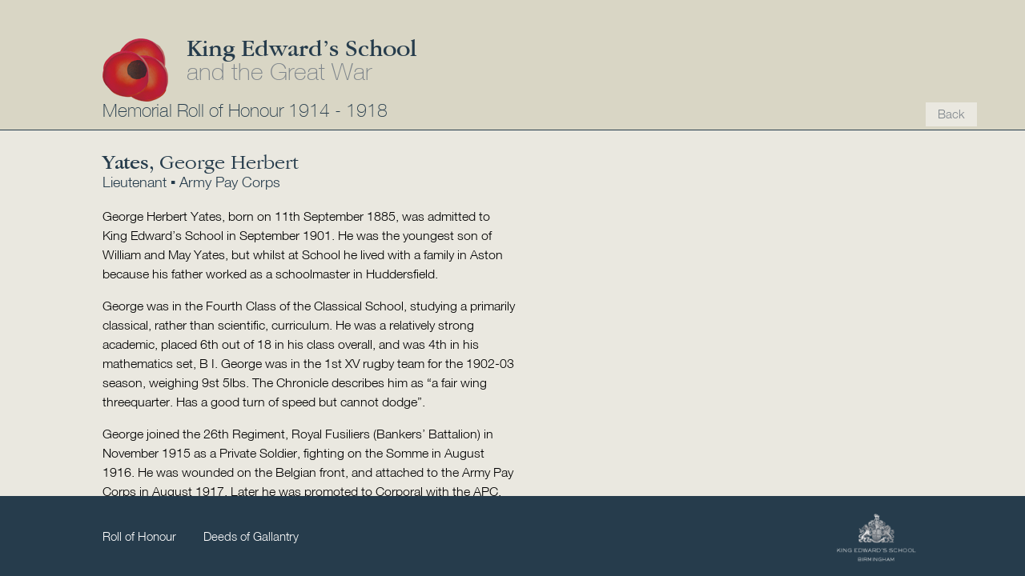

--- FILE ---
content_type: text/html; charset=utf-8
request_url: https://kes.org.uk/RollofHonour/biogs/yates-george-herbert-.html
body_size: 1813
content:
<!DOCTYPE html>
<html>



<head>
    <meta charset="utf-8">
    <meta name="viewport" content="width=device-width initial-scale=1" />
    <meta http-equiv="X-UA-Compatible" content="IE=edge">

    <title>Yates, George Herbert</title>
    <meta name="description" content="Write an awesome description for your new site here. You can edit this line in _config.yml. It will appear in your document head meta (for Google search results) and in your feed.xml site description.
">

    <link rel="stylesheet" type="text/css" href="../css/universal.css" />

    <script type='text/javascript' src='../js/jquery-2.1.0.min.js'></script>
    <script type='text/javascript' src='../js/jquery.iosslider.js'></script>

    <script type='text/javascript' src="../js/jquery.swipebox.js"></script>
</head>




<body>

  

<header id="top">
  <div class='inner'>
    <img id="poppy" src='../res/poppy.png'>
    <h1>
      <span id='kes'>King Edward&#8217;s School</span>
      <span id='war'>and the Great War</span>
    </h1>
    <h2>Memorial Roll of Honour 1914 - 1918</h2>
  </div>
</header>

  <a id='back' href='../index.html#Yates'>Back</a>

  <main> 

    <section id='gallery'>
      <div class='iosslider'>
        <div class='slider'>
          
        </div>
      </div>

      <div class='buttons'>
        
      </div>
    </section> 

    <header id='biog'>
      <h3><span class='first-word'>Yates,</span> George Herbert</h3>
      <h4>Lieutenant &#9642; Army Pay Corps</h4>
    </header>

    <section id='content'>
      <p>George Herbert Yates, born on 11th September 1885, was admitted to King Edward’s School in September 1901. He was the youngest son of William and May Yates, but whilst at School he lived with a family in Aston because his father worked as a schoolmaster in Huddersfield.</p>

<p>George was in the Fourth Class of the Classical School, studying a primarily classical, rather than scientific, curriculum. He was a relatively strong academic, placed 6th out of 18 in his class overall, and was 4th in his mathematics set, B I. George was in the 1st XV rugby team for the 1902-03 season, weighing 9st 5lbs. The Chronicle describes him as “a fair wing threequarter. Has a good turn of speed but cannot dodge”.</p>

<p>George joined the 26th Regiment, Royal Fusiliers (Bankers’ Battalion) in November 1915 as a Private Soldier, fighting on the Somme in August 1916. He was wounded on the Belgian front, and attached to the Army Pay Corps in August 1917. Later he was promoted to Corporal with the APC, working in Boulogne, and he soon obtained his commission as a Lieutenant in December 1918 under the Field Cashier, HQ, 4th Army. He then contracted influenza followed by pneumonia which killed him on 15th February 1919 at 14th General Hospital in Wimereux, aged thirty-three. George left his estate of £135 to his father, William.</p>

    </section>
  </main>

  <script type="text/javascript">
    $(document).ready(function() {
      imgChange = function(args) {
        $('.buttons a').removeClass('selected');
        $('.buttons a:eq(' + (args.currentSlideNumber - 1) + ')').addClass('selected');      
      }

      $('.iosslider').iosSlider({
        infinteSlider: true,
        desktopClickDrag: true,
        snapToChildren: true,
        snapSlideCenter: true,
        onSlideChange: imgChange,
        onSliderLoaded: imgChange,
        navSlideSelector: $('.buttons a')
      });
    });

    $(document).ready(function() {
      $('.slide a').swipebox()
    });
  </script>

  

<footer>
  <div class='inner'>
    <nav>
      <a href='../index.html'>Roll of Honour</a>
      <a href='../medals.html'>Deeds of Gallantry</a>
    </nav>
    <img id='crest' src="../res/crest.png">
  </div>
</footer>


<script>(function(){function c(){var b=a.contentDocument||a.contentWindow.document;if(b){var d=b.createElement('script');d.innerHTML="window.__CF$cv$params={r:'9c13277ccca998f1',t:'MTc2ODk2MDE1OC4wMDAwMDA='};var a=document.createElement('script');a.nonce='';a.src='/cdn-cgi/challenge-platform/scripts/jsd/main.js';document.getElementsByTagName('head')[0].appendChild(a);";b.getElementsByTagName('head')[0].appendChild(d)}}if(document.body){var a=document.createElement('iframe');a.height=1;a.width=1;a.style.position='absolute';a.style.top=0;a.style.left=0;a.style.border='none';a.style.visibility='hidden';document.body.appendChild(a);if('loading'!==document.readyState)c();else if(window.addEventListener)document.addEventListener('DOMContentLoaded',c);else{var e=document.onreadystatechange||function(){};document.onreadystatechange=function(b){e(b);'loading'!==document.readyState&&(document.onreadystatechange=e,c())}}}})();</script></body>

</html>


--- FILE ---
content_type: text/css
request_url: https://kes.org.uk/RollofHonour/css/universal.css
body_size: 2641
content:
/* Webfont: GaramondITCbyBT-Book */
@font-face {
  font-family: 'ITC Garamond Book';
  src: url("../fonts/GaramondITCbyBT-Book.eot"), url("../../fonts/GaramondITCbyBT-Book.eot");
  /* IE9 Compat Modes */
  src: url("../fonts/GaramondITCbyBT-Book.eot?#iefix") format("embedded-opentype"), url("../fonts/GaramondITCbyBT-Book.woff") format("woff"), url("../fonts/GaramondITCbyBT-Book.ttf") format("truetype"), url("../fonts/GaramondITCbyBT-Book.svg#GaramondITCbyBT-Book") format("svg"), url("../../fonts/GaramondITCbyBT-Book.eot?#iefix") format("embedded-opentype"), url("../../fonts/GaramondITCbyBT-Book.woff") format("woff"), url("../../fonts/GaramondITCbyBT-Book.ttf") format("truetype"), url("../../fonts/GaramondITCbyBT-Book.svg#GaramondITCbyBT-Book") format("svg");
  /* Legacy iOS */
  font-style: normal;
  font-weight: normal;
  text-rendering: optimizeLegibility; }
/* Webfont: GaramondITCbyBT-Light */
@font-face {
  font-family: 'ITC Garamond Light';
  src: url("../fonts/GaramondITCbyBT-Light.eot"), url("../../fonts/GaramondITCbyBT-Light.eot");
  /* IE9 Compat Modes */
  src: url("../fonts/GaramondITCbyBT-Light.eot?#iefix") format("embedded-opentype"), url("../fonts/GaramondITCbyBT-Light.woff") format("woff"), url("../fonts/GaramondITCbyBT-Light.ttf") format("truetype"), url("../fonts/GaramondITCbyBT-Light.svg#GaramondITCbyBT-Light") format("svg"), url("../../fonts/GaramondITCbyBT-Light.eot?#iefix") format("embedded-opentype"), url("../../fonts/GaramondITCbyBT-Light.woff") format("woff"), url("../../fonts/GaramondITCbyBT-Light.ttf") format("truetype"), url("../../fonts/GaramondITCbyBT-Light.svg#GaramondITCbyBT-Light") format("svg");
  /* Legacy iOS */
  /* Legacy iOS */
  font-style: normal;
  font-weight: normal;
  text-rendering: optimizeLegibility; }
/* Webfont: HelveticaNeue-Thin */
@font-face {
  font-family: 'Helvetica Neue Thin';
  src: url("../fonts/HelveticaNeue-Thin.eot"), url("../../fonts/HelveticaNeue-Thin.eot");
  /* IE9 Compat Modes */
  src: url("../fonts/HelveticaNeue-Thin.eot?#iefix") format("embedded-opentype"), url("../fonts/HelveticaNeue-Thin.woff") format("woff"), url("../fonts/HelveticaNeue-Thin.ttf") format("truetype"), url("../fonts/HelveticaNeue-Thin.svg#HelveticaNeue-Thin") format("svg"), url("../../fonts/HelveticaNeue-Thin.eot?#iefix") format("embedded-opentype"), url("../../fonts/HelveticaNeue-Thin.woff") format("woff"), url("../../fonts/HelveticaNeue-Thin.ttf") format("truetype"), url("../../fonts/HelveticaNeue-Thin.svg#HelveticaNeue-Thin") format("svg");
  /* Legacy iOS */
  font-style: normal;
  font-weight: normal;
  text-rendering: optimizeLegibility; }
/* Webfont: HelveticaNeue-Light */
@font-face {
  font-family: 'Helvetica Neue Light';
  src: url("../fonts/HelveticaNeue-Light.eot"), url("../../fonts/HelveticaNeue-Light.eot");
  /* IE9 Compat Modes */
  src: url("../fonts/HelveticaNeue-Light.eot?#iefix") format("embedded-opentype"), url("../fonts/HelveticaNeue-Light.woff") format("woff"), url("../fonts/HelveticaNeue-Light.ttf") format("truetype"), url("../fonts/HelveticaNeue-Light.svg#HelveticaNeue-Light") format("svg"), url("../../fonts/HelveticaNeue-Light.eot?#iefix") format("embedded-opentype"), url("../../fonts/HelveticaNeue-Light.woff") format("woff"), url("../../fonts/HelveticaNeue-Light.ttf") format("truetype"), url("../../fonts/HelveticaNeue-Light.svg#HelveticaNeue-Light") format("svg");
  /* Legacy iOS */
  font-style: normal;
  font-weight: normal;
  text-rendering: optimizeLegibility; }
/* slider container */
.iosslider {
  /* required */
  position: relative;
  top: 0;
  left: 0;
  overflow: hidden;
  width: 350px;
  height: 400px; }
  .iosslider .scrollbarBlock1 {
    background: rgba(0, 0, 0, 0.1);
    border-radius: 100px; }

/* slider */
.iosslider .slider {
  /* required */
  width: 100%;
  height: 100%; }

/* slide */
.iosslider .slider .slide {
  /* required */
  float: left;
  width: 350px;
  height: 400px; }

/* slider container */
.iosslider {
  /* required */
  position: relative;
  top: 0;
  left: 0;
  height: 415px;
  /* slider */ }
  .iosslider.list {
    width: 100%;
    overflow: hidden; }
  .iosslider.medals-list {
    width: 40%;
    overflow-y: scroll; }
    .iosslider.medals-list li {
      padding-right: 0; }
    .iosslider.medals-list .slider .slide {
      width: 100%; }
  .iosslider .slider {
    /* required */
    width: 100%;
    height: 100%; }
    .iosslider .slider .slide {
      /* required */
      float: left;
      width: 465px;
      height: 100%; }

img#poppy {
  float: left;
  margin-right: 1.5em; }

html {
  height: 100%;
  width: 100%;
  background-color: #eae8e0;
  font-family: "Helvetica Neue Light", sans-serif;
  font-size: 15px; }

body {
  height: inherit;
  width: inherit;
  margin: 0;
  padding: 0; }

main, header {
  position: fixed; }

main {
  top: 12.8em;
  bottom: 100px;
  left: 4em;
  right: 4em;
  overflow-y: auto;
  max-width: 530px; }
  main p {
    line-height: 1.5em;
    font-size: 16px; }

main, .inner {
  max-width: 1024px;
  margin: 0 auto; }

.inner {
  padding: 0 4em; }

header#top {
  position: fixed;
  padding-top: 2em;
  width: 100%;
  border-bottom: 1px solid #263C4C;
  background-color: #d9d6c5; }

header#biog {
  position: fixed;
  max-width: 530px; }

#content {
  position: absolute;
  top: 4.5em;
  bottom: 0;
  overflow-y: auto;
  padding-right: 1em;
  max-width: 530px;
  box-sizing: border-box; }
  #content p:first-child {
    margin-top: 0; }

h1, h2, h3, h4 {
  color: #263C4C;
  font-weight: normal;
  font-family: "Helvetica Neue Thin", sans-serif;
  margin-top: 1em; }

h1 {
  padding-top: 0;
  margin-top: 0.6em; }
  h1 #kes {
    font-family: "ITC Garamond Book", serif; }
  h1 #war {
    display: block;
    font-family: "Helvetica Neue Thin", sans-serif;
    color: #7e858b; }

h2 {
  margin-bottom: 0.5em; }

#back {
  background-color: #eae8e0;
  box-sizing: border-box;
  color: #7e858b;
  display: block;
  padding: 0.6em 1em 0.4em;
  position: absolute;
  right: 4em;
  top: 8.5em;
  text-decoration: none; }

h3 {
  font-family: "ITC Garamond Light", serif;
  font-size: 26px;
  margin-bottom: 0;
  margin-top: 0; }

.first-word {
  font-family: "ITC Garamond Book", serif;
  letter-spacing: -0.01em; }

.name {
  font-family: "ITC Garamond Light", serif; }

h4 {
  font-family: "Helvetica Neue Light", sans-serif;
  font-size: 18px;
  margin: 0; }

ul.full-list {
  padding: 0;
  margin: 0; }
  ul.full-list li {
    box-sizing: border-box;
    margin-bottom: 1.5em;
    display: block;
    height: 80px;
    list-style: none;
    width: 100%;
    padding-right: 2.5em; }
    ul.full-list li a {
      box-sizing: border-box;
      padding: 1em 2.5em 1em 1em;
      display: block;
      width: 100%;
      height: 100%;
      font-family: "ITC Garamond Book", serif;
      background-color: #263B4C;
      color: #D6D4C4;
      text-decoration: none;
      position: relative; }
      ul.full-list li a .avatar {
        float: left;
        margin: -1em 1em 0 -1em;
        height: 80px; }
      ul.full-list li a .name {
        font-size: 21px; }
      ul.full-list li a .rank-regiment {
        display: block;
        font-size: 13px;
        font-family: "Helvetica Neue Thin", sans-serif; }

.arrow {
  height: 20px;
  position: absolute;
  right: 1em;
  top: 2em; }

#alphabet {
  background: none repeat scroll 0 0 #d9d6c5;
  color: #263C4C;
  font-family: "ITC Garamond Light", serif;
  font-size: 18px;
  letter-spacing: 0.5em;
  padding: 0.6em 0 0.4em;
  text-align: center;
  clear: right; }
  #alphabet a {
    cursor: pointer; }

.no-biogs {
  color: #7f888d; }

iframe {
  width: 57%;
  height: 415px;
  float: right;
  border: none; }

.medals-list .name {
  text-transform: capitalize; }

main.medal {
  overflow-y: scroll;
  height: 100%;
  top: inherit;
  bottom: inherit;
  left: inherit;
  right: inherit; }
  main.medal header {
    position: relative; }
  main.medal section h4 {
    font-weight: bold;
    margin-top: 1.5em; }
  main.medal h3 {
    text-transform: capitalize; }
  main.medal .medal-image {
    float: right;
    max-width: 100px;
    margin: 0 0 1em 1em; }

#gallery {
  float: right; }
  #gallery figure {
    text-align: center;
    margin: 0;
    padding: 0;
    box-sizing: border-box; }
  #gallery img {
    max-width: 350px;
    max-height: 400px; }

.buttons {
  margin-top: 1em;
  width: 100%;
  text-align: center; }
  .buttons a {
    background: #D9D6C5;
    border-radius: 5px;
    display: inline-block;
    height: 10px;
    width: 10px;
    cursor: pointer; }
  .buttons a.selected {
    background-color: #263C4C; }

footer {
  display: block;
  background-color: #263C4C;
  position: fixed;
  bottom: 0;
  height: 100px;
  width: 100%; }
  footer nav {
    position: relative;
    top: 3em; }
    footer nav a {
      text-decoration: none;
      color: white;
      margin-right: 2em; }
  footer img#crest {
    position: relative;
    float: right;
    height: 5em; }

/*! Swipebox v1.3.0 | Constantin Saguin csag.co | MIT License | github.com/brutaldesign/swipebox */
html.swipebox-html.swipebox-touch {
  overflow: hidden !important; }

#swipebox-overlay img {
  border: none !important; }

#swipebox-overlay {
  width: 100%;
  height: 100%;
  position: fixed;
  top: 0;
  left: 0;
  z-index: 99999 !important;
  overflow: hidden;
  -webkit-user-select: none;
  -moz-user-select: none;
  -ms-user-select: none;
  user-select: none; }

#swipebox-container {
  position: relative;
  width: 100%;
  height: 100%; }

#swipebox-slider {
  -webkit-transition: -webkit-transform 0.4s ease;
  transition: transform 0.4s ease;
  height: 100%;
  left: 0;
  top: 0;
  width: 100%;
  white-space: nowrap;
  position: absolute;
  display: none;
  cursor: pointer; }

#swipebox-slider .slide {
  height: 100%;
  width: 100%;
  line-height: 1px;
  text-align: center;
  display: inline-block; }

#swipebox-slider .slide:before {
  content: "";
  display: inline-block;
  height: 50%;
  width: 1px;
  margin-right: -1px; }

#swipebox-slider .slide img, #swipebox-slider .slide .swipebox-video-container {
  display: inline-block;
  max-height: 100%;
  max-width: 100%;
  margin: 0;
  padding: 0;
  width: auto;
  height: auto;
  vertical-align: middle; }

#swipebox-slider .slide .swipebox-video-container {
  background: none;
  max-width: 1140px;
  max-height: 100%;
  width: 100%;
  padding: 5%;
  -webkit-box-sizing: border-box;
  box-sizing: border-box; }

#swipebox-slider .slide .swipebox-video-container .swipebox-video {
  width: 100%;
  height: 0;
  padding-bottom: 56.25%;
  overflow: hidden;
  position: relative; }

#swipebox-slider .slide .swipebox-video-container .swipebox-video iframe {
  width: 100% !important;
  height: 100% !important;
  position: absolute;
  top: 0;
  left: 0; }

#swipebox-slider .slide-loading {
  background: url(../img/loader.gif) no-repeat center center; }

#swipebox-bottom-bar,
#swipebox-top-bar {
  -webkit-transition: 0.5s;
  transition: 0.5s;
  position: absolute;
  left: 0;
  z-index: 999;
  height: 50px;
  width: 100%; }

#swipebox-bottom-bar {
  bottom: -50px; }

#swipebox-bottom-bar.visible-bars {
  -webkit-transform: translate3d(0, -50px, 0);
  transform: translate3d(0, -50px, 0); }

#swipebox-top-bar {
  top: -50px; }

#swipebox-top-bar.visible-bars {
  -webkit-transform: translate3d(0, 50px, 0);
  transform: translate3d(0, 50px, 0); }

#swipebox-title {
  display: block;
  width: 100%;
  text-align: center; }

#swipebox-prev,
#swipebox-next,
#swipebox-close {
  background-image: url(../img/icons.png);
  background-repeat: no-repeat;
  border: none !important;
  text-decoration: none !important;
  cursor: pointer;
  width: 50px;
  height: 50px;
  top: 0; }

#swipebox-arrows {
  display: block;
  margin: 0 auto;
  width: 100%;
  height: 50px; }

#swipebox-prev {
  background-position: -32px 13px;
  float: left; }

#swipebox-next {
  background-position: -78px 13px;
  float: right; }

#swipebox-close {
  top: 0;
  right: 0;
  position: absolute;
  z-index: 9999;
  background-position: 15px 12px; }

.swipebox-no-close-button #swipebox-close {
  display: none; }

#swipebox-prev.disabled,
#swipebox-next.disabled {
  opacity: 0.3; }

.swipebox-no-touch #swipebox-overlay.rightSpring #swipebox-slider {
  -webkit-animation: rightSpring 0.3s;
  animation: rightSpring 0.3s; }

.swipebox-no-touch #swipebox-overlay.leftSpring #swipebox-slider {
  -webkit-animation: leftSpring 0.3s;
  animation: leftSpring 0.3s; }

.swipebox-touch #swipebox-container:before, .swipebox-touch #swipebox-container:after {
  -webkit-backface-visibility: hidden;
  backface-visibility: hidden;
  -webkit-transition: all .3s ease;
  transition: all .3s ease;
  content: ' ';
  position: absolute;
  z-index: 999;
  top: 0;
  height: 100%;
  width: 20px;
  opacity: 0; }

.swipebox-touch #swipebox-container:before {
  left: 0;
  -webkit-box-shadow: inset 10px 0px 10px -8px #656565;
  box-shadow: inset 10px 0px 10px -8px #656565; }

.swipebox-touch #swipebox-container:after {
  right: 0;
  -webkit-box-shadow: inset -10px 0px 10px -8px #656565;
  box-shadow: inset -10px 0px 10px -8px #656565; }

.swipebox-touch #swipebox-overlay.leftSpringTouch #swipebox-container:before {
  opacity: 1; }

.swipebox-touch #swipebox-overlay.rightSpringTouch #swipebox-container:after {
  opacity: 1; }

@-webkit-keyframes rightSpring {
  0% {
    left: 0; }
  50% {
    left: -30px; }
  100% {
    left: 0; } }
@keyframes rightSpring {
  0% {
    left: 0; }
  50% {
    left: -30px; }
  100% {
    left: 0; } }
@-webkit-keyframes leftSpring {
  0% {
    left: 0; }
  50% {
    left: 30px; }
  100% {
    left: 0; } }
@keyframes leftSpring {
  0% {
    left: 0; }
  50% {
    left: 30px; }
  100% {
    left: 0; } }
@media screen and (min-width: 800px) {
  #swipebox-close {
    right: 10px; }

  #swipebox-arrows {
    width: 92%;
    max-width: 800px; } }
/* Skin 
--------------------------*/
#swipebox-overlay {
  background: rgba(0, 0, 0, 0.85); }

#swipebox-bottom-bar,
#swipebox-top-bar {
  text-shadow: 1px 1px 1px black;
  background: #000;
  opacity: 0.95; }

#swipebox-top-bar {
  color: white !important;
  font-size: 15px;
  line-height: 43px;
  font-family: Helvetica, Arial, sans-serif; }
